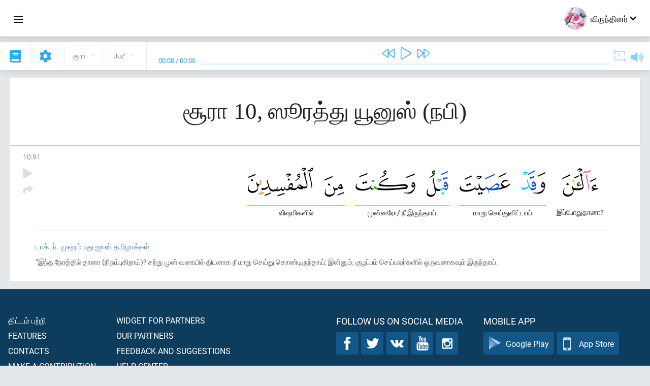

--- FILE ---
content_type: text/html; charset=UTF-8
request_url: https://ta.quranacademy.org/quran/10:91
body_size: 6573
content:
<!DOCTYPE html>
<html lang="ta" dir="ltr">
  <head>
    <meta charset="utf-8">
    <title>Surah 10 ஸூரத்து யூனுஸ் (நபி). Read and listen Quran · Quran Academy</title>
    <meta name="description" content="Read and listen Quran: Arabic, translation, word-by-word translation, and interpretation (tafsir). Sura 10 ஸூரத்து யூனுஸ் (நபி). Available translation...">

    <meta name="keywords" content="Read, Listen, Quran, quran.surah, quran.ayah, நபி, ஸூரத்து யூனுஸ்">

    <meta http-equiv="X-UA-Compatible" content="IE=edge">
    <meta name="viewport" content="width=device-width, initial-scale=1, user-scalable=no">


<script>
    window.Loader = new function () {
        var self = this

        this.onFullLoadFirstCallbacks = [];
        this.onFullLoadCallbacks = [];

        this.isLoaded = false;

        this.loadedStylesheets = [];

        function runCallbacks(callbacks) {
            var errors = [];

            callbacks.map(function (callback) {
                try {
                    callback();
                } catch (e) {
                    errors.push(e);
                }
            });

            return errors
        }

        this.onFullLoad = function(callback) {
            if (this.isLoaded) {
                callback();
            } else {
                this.onFullLoadCallbacks.push(callback);
            }
        };

        this.onFullLoadFirst = function(callback) {
            if (this.isLoaded) {
                callback();
            } else {
                this.onFullLoadFirstCallbacks.push(callback);
            }
        };

        this.loaded = function () {
            const firstCallbackErrors = runCallbacks(this.onFullLoadFirstCallbacks);
            const callbackErrors = runCallbacks(this.onFullLoadCallbacks);

            this.isLoaded = true;

            firstCallbackErrors.map(function (e) {
                throw e;
            });

            callbackErrors.map(function (e) {
                throw e;
            });
        };
    };
</script><link rel="shortcut icon" href="/favicons/favicon.ico" type="image/x-icon">
<link rel="icon" type="image/png" href="/favicons/favicon-32x32.png" sizes="32x32">
<link rel="icon" type="image/png" href="/favicons/android-chrome-192x192.png" sizes="192x192">
<link rel="icon" type="image/png" href="/favicons/favicon-96x96.png" sizes="96x96">
<link rel="icon" type="image/png" href="/favicons/favicon-16x16.png" sizes="16x16">
<link rel="apple-touch-icon" sizes="57x57" href="/favicons/apple-touch-icon-57x57.png">
<link rel="apple-touch-icon" sizes="60x60" href="/favicons/apple-touch-icon-60x60.png">
<link rel="apple-touch-icon" sizes="72x72" href="/favicons/apple-touch-icon-72x72.png">
<link rel="apple-touch-icon" sizes="76x76" href="/favicons/apple-touch-icon-76x76.png">
<link rel="apple-touch-icon" sizes="114x114" href="/favicons/apple-touch-icon-114x114.png">
<link rel="apple-touch-icon" sizes="120x120" href="/favicons/apple-touch-icon-120x120.png">
<link rel="apple-touch-icon" sizes="144x144" href="/favicons/apple-touch-icon-144x144.png">
<link rel="apple-touch-icon" sizes="152x152" href="/favicons/apple-touch-icon-152x152.png">
<link rel="apple-touch-icon" sizes="180x180" href="/favicons/apple-touch-icon-180x180.png">
<link rel="manifest" href="/favicons/manifest.json">
<meta name="msapplication-TileColor" content="#5e1596">
<meta name="msapplication-TileImage" content="/favicons/mstile-144x144.png">
<meta name="msapplication-config" content="/favicons/browserconfig.xml">
<meta name="theme-color" content="#ffffff"><link rel="stylesheet" href="https://use.typekit.net/srz0rtf.css">

<link href="/compiled/browser/app.6a5c3dc06d11913ad7bb.css" rel="stylesheet" type="text/css" />
<script type="application/ld+json">
{
  "@context" : "http://schema.org",
  "@type" : "Organization",
  "name" : "Quran Academy",
  "url" : "https://ta.quranacademy.org",
  "description": "In the Academy you will be able to learn the Quran, Arabic language, tajwed, grammar and tafsir from any level. Learn and share the knowledge!",
  "sameAs" : [
    "https://www.facebook.com/quranacademy",
    "https://twitter.com/quranacademy",
    "https://plus.google.com/u/0/+HolyQuranAcademy",
    "https://www.instagram.com/holyquranacademy",
    "https://www.youtube.com/holyquranacademy",
    "https://www.linkedin.com/company/quranacademy",
    "https://www.pinterest.com/holyquranworld",
    "https://soundcloud.com/quranacademy",
    "https://quranacademy.tumblr.com",
    "https://github.com/quranacademy",
    "https://vk.com/quranacademy",
    "https://medium.com/@quranacademy",
    "https://ok.ru/quranacademy",
    "https://telegram.me/quranacademy",
    "https://www.flickr.com/photos/quranacademy",
    "https://vk.com/holyquranworld"
  ]
}
</script>


<meta name="dmca-site-verification" content="aURaWlRBeVA0Z0FvNkc3Q3cvNFBKKzhLWkFRWHg5c05GQ2ZXb1FxN01JQT01" />



  </head>
  <body class="ltr-mode"><div id="react-module-696c63d4c5d13" class=" react-module-header"></div>
            <script>
                Loader.onFullLoadFirst(function () {
                    mountReactComponent('react-module-696c63d4c5d13', 'header', {"navigationMenuActiveItemCode":"quran","encyclopediaAvailable":false,"str":{"adminPanel":"Admin Panel","bookmarks":"Bookmarks","encyclopedia":"Encyclopedia","guest":"\u0bb5\u0bbf\u0bb0\u0bc1\u0ba8\u0bcd\u0ba4\u0bbf\u0ba9\u0bb0\u0bcd","help":"Help","interactiveLessons":"Interactive Lessons","logIn":"Login","logOut":"\u0bb5\u0bc6\u0bb3\u0bbf\u0baf\u0bc7\u0bb1\u0bc1","memorization":"Quran memorization","profile":"\u0b9a\u0bc1\u0baf\u0bb5\u0bbf\u0bb5\u0bb0\u0bae\u0bcd","quran":"Quran","settings":"\u0b85\u0bae\u0bc8\u0baa\u0bcd\u0baa\u0bc1\u0b95\u0bb3\u0bcd","siteSections":"Site sections"},"urls":{"adminPanel":"https:\/\/ta.quranacademy.org\/admin","encyclopedia":"https:\/\/ta.quranacademy.org\/encyclopedia","helpCenter":"https:\/\/ta.quranacademy.org\/help","interactiveLessons":"https:\/\/ta.quranacademy.org\/courses","login":"https:\/\/ta.quranacademy.org\/login","memorization":"https:\/\/ta.quranacademy.org\/memorization","profile":"https:\/\/ta.quranacademy.org\/profile","quran":"https:\/\/ta.quranacademy.org\/quran","settings":"https:\/\/ta.quranacademy.org\/profile\/settings\/personal-information"}}, 'render', true)
                });
            </script>
        
    <div id="content">
<div class="page-container"><div id="react-module-696c63d4c4c95" class=" react-module-quran"></div>
            <script>
                Loader.onFullLoadFirst(function () {
                    mountReactComponent('react-module-696c63d4c4c95', 'quran', {"displayMode":"ayah","currentSuraNum":10,"currentSura":{"id":10,"basmala":true,"type_id":1,"ayats_count":109,"juz_num":11,"juz_page":4,"hizb_num":21,"hizb_page":4,"rub_num":83,"ayat_begin_id":1365,"ayat_end_id":1473,"number":10,"arabic_name":"\u064a\u0648\u0646\u0633","text":{"id":1118,"name":"\u0ba8\u0baa\u0bbf","sura_id":10,"language_id":49,"transliteration":"\u0bb8\u0bc2\u0bb0\u0ba4\u0bcd\u0ba4\u0bc1 \u0baf\u0bc2\u0ba9\u0bc1\u0bb8\u0bcd","about_markdown":null,"about_html":null}},"basmalaAyat":{"id":1,"surahNumber":1,"juzNumber":1,"number":1,"sajdah":false,"wordGroups":[{"id":2669037,"ayahId":1,"surahNumber":1,"ayahNumber":1,"index":0,"text":"\u0baa\u0bc6\u0baf\u0bb0\u0bbe\u0bb2\u0bcd","words":[{"id":1,"surahNumber":1,"ayahNumber":1,"order":1,"hasOwnImage":true,"imageWidth":88,"imageHeight":100,"text":"\u0baa\u0bc6\u0baf\u0bb0\u0bbe\u0bb2\u0bcd"}],"isLastWordGroupOfAyah":false},{"id":2669038,"ayahId":1,"surahNumber":1,"ayahNumber":1,"index":1,"text":"\u0b85\u0bb2\u0bcd\u0bb2\u0bbe\u0bb9\u0bcd\u0bb5\u0bbf\u0ba9\u0bcd","words":[{"id":2,"surahNumber":1,"ayahNumber":1,"order":2,"hasOwnImage":true,"imageWidth":40,"imageHeight":100,"text":"\u0b85\u0bb2\u0bcd\u0bb2\u0bbe\u0bb9\u0bcd\u0bb5\u0bbf\u0ba9\u0bcd"}],"isLastWordGroupOfAyah":false},{"id":2669039,"ayahId":1,"surahNumber":1,"ayahNumber":1,"index":2,"text":"\u0baa\u0bc7\u0bb0\u0bb0\u0bc1\u0bb3\u0bbe\u0bb3\u0ba9\u0bcd","words":[{"id":3,"surahNumber":1,"ayahNumber":1,"order":3,"hasOwnImage":true,"imageWidth":131,"imageHeight":100,"text":"\u0baa\u0bc7\u0bb0\u0bb0\u0bc1\u0bb3\u0bbe\u0bb3\u0ba9\u0bcd"}],"isLastWordGroupOfAyah":false},{"id":2669040,"ayahId":1,"surahNumber":1,"ayahNumber":1,"index":3,"text":"\u0baa\u0bc7\u0bb0\u0ba9\u0bcd\u0baa\u0bbe\u0bb3\u0ba9\u0bcd","words":[{"id":4,"surahNumber":1,"ayahNumber":1,"order":4,"hasOwnImage":true,"imageWidth":92,"imageHeight":100,"text":"\u0baa\u0bc7\u0bb0\u0ba9\u0bcd\u0baa\u0bbe\u0bb3\u0ba9\u0bcd"}],"isLastWordGroupOfAyah":true}]},"ayats":[{"id":1455,"surahNumber":10,"juzNumber":11,"number":91,"sajdah":false,"wordGroups":[{"id":2691592,"ayahId":1455,"surahNumber":10,"ayahNumber":91,"index":0,"text":"\u0b87\u0baa\u0bcd\u0baa\u0bcb\u0ba4\u0bc1\u0ba4\u0bbe\u0ba9\u0bbe?","words":[{"id":27822,"surahNumber":10,"ayahNumber":91,"order":1,"hasOwnImage":true,"imageWidth":71,"imageHeight":100,"text":"\u0b87\u0baa\u0bcd\u0baa\u0bcb\u0ba4\u0bc1\u0ba4\u0bbe\u0ba9\u0bbe?"}],"isLastWordGroupOfAyah":false},{"id":2691593,"ayahId":1455,"surahNumber":10,"ayahNumber":91,"index":1,"text":"\u0bae\u0bbe\u0bb1\u0bc1 \u0b9a\u0bc6\u0baf\u0bcd\u0ba4\u0bc1\u0bb5\u0bbf\u0b9f\u0bcd\u0b9f\u0bbe\u0baf\u0bcd","words":[{"id":27823,"surahNumber":10,"ayahNumber":91,"order":2,"hasOwnImage":true,"imageWidth":47,"imageHeight":100,"text":"\u0bae\u0bbe\u0bb1\u0bc1 \u0b9a\u0bc6\u0baf\u0bcd\u0ba4\u0bc1\u0bb5\u0bbf\u0b9f\u0bcd\u0b9f\u0bbe\u0baf\u0bcd"},{"id":27824,"surahNumber":10,"ayahNumber":91,"order":3,"hasOwnImage":true,"imageWidth":100,"imageHeight":100,"text":"*"}],"isLastWordGroupOfAyah":false},{"id":2691594,"ayahId":1455,"surahNumber":10,"ayahNumber":91,"index":2,"text":"\u0bae\u0bc1\u0ba9\u0bcd\u0ba9\u0bb0\u0bcb\/ \u0ba8\u0bc0 \u0b87\u0bb0\u0bc1\u0ba8\u0bcd\u0ba4\u0bbe\u0baf\u0bcd","words":[{"id":27825,"surahNumber":10,"ayahNumber":91,"order":4,"hasOwnImage":true,"imageWidth":43,"imageHeight":100,"text":"\u0bae\u0bc1\u0ba9\u0bcd\u0ba9\u0bb0\u0bcb\/ \u0ba8\u0bc0 \u0b87\u0bb0\u0bc1\u0ba8\u0bcd\u0ba4\u0bbe\u0baf\u0bcd"},{"id":27826,"surahNumber":10,"ayahNumber":91,"order":5,"hasOwnImage":true,"imageWidth":118,"imageHeight":100,"text":"*"}],"isLastWordGroupOfAyah":false},{"id":2691595,"ayahId":1455,"surahNumber":10,"ayahNumber":91,"index":3,"text":"\u0bb5\u0bbf\u0bb7\u0bae\u0bbf\u0b95\u0bb3\u0bbf\u0bb2\u0bcd","words":[{"id":27827,"surahNumber":10,"ayahNumber":91,"order":6,"hasOwnImage":true,"imageWidth":39,"imageHeight":100,"text":"\u0bb5\u0bbf\u0bb7\u0bae\u0bbf\u0b95\u0bb3\u0bbf\u0bb2\u0bcd"},{"id":27828,"surahNumber":10,"ayahNumber":91,"order":7,"hasOwnImage":true,"imageWidth":129,"imageHeight":100,"text":"*"}],"isLastWordGroupOfAyah":true}]}],"bookmarks":[],"currentJuzNum":11,"pageCount":null,"currentPage":null,"ayatsPerPage":null,"mushafPageNumber":219,"customTranslationIds":null,"currentRecitation":{"urlMask":"https:\/\/quran-audio.quranacademy.org\/by-ayah\/Mishari_Rashid_Al-Afasy_128kbps\/{sura}\/{ayat}.mp3","padZeros":true},"str":{"autoScrollDuringPlayback":"Auto scroll during playback","ayat":"\u0b85\u0baf\u0bbe\u0bb9\u0bcd","commonSettings":"Common","continuousReading":"Continuous reading","copiedToClipboard":"Link Copied to Clipboard","error":"\u0baa\u0bbf\u0bb4\u0bc8","errorLoadingPage":"Error loading page","juz":"Juz'","reciter":"Reciter","searchPlaceholder":"Search...","select":"Select","sura":"\u0b9a\u0bc2\u0bb0\u0bbe","tajweedRulesHighlighting":"Tajweed highlighting","translationsAndTafseers":"Translations and tafseers","quran":"\u0b89\u0ba9\u0bcd\u0ba9\u0ba4\u0bae\u0bbe\u0ba9 \u0b95\u0bc1\u0bb0\u0bbe\u0ba9\u0bcd","withWordsHighlighting":"With words highlighting","wordByWordTranslation":"Translation by words","wordByWordTranslationLanguage":"Word by word translation language"}}, 'render', false)
                });
            </script>
        
</div>

<script>
    var metaViewPort = document.querySelector('meta[name="viewport"]')

            metaViewPort.setAttribute('content', 'width=device-width, initial-scale=1, user-scalable=no')
    </script>

    </div><div id="react-module-696c63d4c5dd8" class=" react-module-whats-new-alert"></div>
            <script>
                Loader.onFullLoadFirst(function () {
                    mountReactComponent('react-module-696c63d4c5dd8', 'whats-new-alert', {"str":{"whatsNew":"What's new?"},"apiUrls":{"getUpdates":"https:\/\/ta.quranacademy.org\/whats-new\/updates"}}, 'render', false)
                });
            </script>
        <div id="react-module-696c63d4c6a53" class=" react-module-footer"></div>
            <script>
                Loader.onFullLoadFirst(function () {
                    mountReactComponent('react-module-696c63d4c6a53', 'footer', {"androidAppLink":"https:\/\/play.google.com\/store\/apps\/details?id=org.quranacademy.quran","helpCenterAvailable":true,"iosAppLink":"https:\/\/apps.apple.com\/ru\/app\/quran-academy-reader\/id1481765206","str":{"aboutProject":"\u0ba4\u0bbf\u0b9f\u0bcd\u0b9f\u0bae\u0bcd \u0baa\u0bb1\u0bcd\u0bb1\u0bbf","blog":"Blog","contacts":"Contacts","contribute":"Make a contribution","currentFeatures":"Features","followUsInSocialMedia":"Follow us on social media","helpCenter":"Help center","mobileApp":"Mobile App","ourPartners":"Our partners","partnersWidget":"Widget for partners","privacyPolicy":"Privacy policy","radio":"Radio","support":"Feedback and suggestions","termsOfUse":"\u0baa\u0baf\u0ba9\u0bcd\u0baa\u0bbe\u0b9f\u0bcd\u0b9f\u0bc1 \u0bb5\u0bbf\u0ba4\u0bbf\u0bae\u0bc1\u0bb1\u0bc8\u0b95\u0bb3\u0bcd"},"urls":{"privacyPolicy":"https:\/\/ta.quranacademy.org\/page\/1-privacy_policy","termsOfUse":"https:\/\/ta.quranacademy.org\/page\/2-terms_of_use"}}, 'render', true)
                });
            </script>
        <div id="react-module-696c63d4c6a68" class=" react-module-toastify"></div>
            <script>
                Loader.onFullLoadFirst(function () {
                    mountReactComponent('react-module-696c63d4c6a68', 'toastify', {"keepMounted":true}, 'render', false)
                });
            </script>
        <script src="https://ta.quranacademy.org/ui-strings/ta?1746213903"></script>

    <script>
        ENV = {"avatarDimensions":[200,100,50],"appVersion":"062e8d11e8d8af2fe39585b2ba4e4927554168f8","csrfToken":"iZOo8lyN1rC28ePfzVldt1B8Z2DlNLH1MuwooEch","currentLanguage":{"id":49,"code":"ta","active":true,"is_default":false,"locale":"ta_IN","yandex_language_id":2,"is_rtl":false,"fallback_language_id":2,"level":3,"code_iso1":"ta","code_iso3":"tam","original_name":"\u0ba4\u0bae\u0bbf\u0bb4\u0bcd"},"debug":false,"domain":"quranacademy.org","environment":"production","isGuest":true,"languages":[{"id":49,"code":"ta","scriptDirection":"ltr","name":"\u0ba4\u0bae\u0bbf\u0bb4\u0bcd","originalName":"\u0ba4\u0bae\u0bbf\u0bb4\u0bcd","fallbackLanguageId":2},{"id":53,"code":"bg","scriptDirection":"ltr","name":"Bulgarian","originalName":"\u0411\u044a\u043b\u0433\u0430\u0440\u0441\u043a\u0438","fallbackLanguageId":1},{"id":57,"code":"tt","scriptDirection":"ltr","name":"Tatar","originalName":"\u0422\u0430\u0442\u0430\u0440\u0447\u0430","fallbackLanguageId":1},{"id":58,"code":"uk","scriptDirection":"ltr","name":"Ukranian","originalName":"\u0423\u043a\u0440\u0430\u0457\u043d\u0441\u044c\u043a\u0430","fallbackLanguageId":1},{"id":4,"code":"az","scriptDirection":"ltr","name":"Azerbaijan","originalName":"Az\u0259rbaycan dili","fallbackLanguageId":1},{"id":5,"code":"tg","scriptDirection":"ltr","name":"Tajik","originalName":"\u0422\u043e\u04b7\u0438\u043a\u04e3","fallbackLanguageId":1},{"id":39,"code":"uz","scriptDirection":"ltr","name":"Uzbek","originalName":"O'zbek","fallbackLanguageId":1},{"id":40,"code":"kk","scriptDirection":"ltr","name":"Kazakh","originalName":"\u049a\u0430\u0437\u0430\u049b \u0442\u0456\u043b\u0456","fallbackLanguageId":1},{"id":44,"code":"inh","scriptDirection":"ltr","name":"Ingush","originalName":"\u0413l\u0430\u043b\u0433I\u0430\u0439","fallbackLanguageId":1},{"id":79,"code":"kbd","scriptDirection":"ltr","name":"Kabardian-Circassian language","originalName":"\u0410\u0434\u044b\u0433\u044d\u0431\u0437\u044d","fallbackLanguageId":1},{"id":82,"code":"krc","scriptDirection":"ltr","name":"Karachay-Balkar language","originalName":"\u041a\u044a\u0430\u0440\u0430\u0447\u0430\u0439-\u043c\u0430\u043b\u043a\u044a\u0430\u0440","fallbackLanguageId":1},{"id":45,"code":"av","scriptDirection":"ltr","name":"Avar","originalName":"\u0410\u0432\u0430\u0440 \u043c\u0430\u0446\u0304I","fallbackLanguageId":1},{"id":46,"code":"ce","scriptDirection":"ltr","name":"Chechen","originalName":"\u041d\u043e\u0445\u0447\u0438\u0439","fallbackLanguageId":1},{"id":48,"code":"lez","scriptDirection":"ltr","name":"Lezghian","originalName":"\u041b\u0435\u0437\u0433\u0438","fallbackLanguageId":1},{"id":43,"code":"ba","scriptDirection":"ltr","name":"Bashkir","originalName":"\u0411\u0430\u0448\u04a1\u043e\u0440\u0442","fallbackLanguageId":1},{"id":2,"code":"en","scriptDirection":"ltr","name":"English","originalName":"English","fallbackLanguageId":1},{"id":52,"code":"id","scriptDirection":"ltr","name":"Indonesian","originalName":"Bahasa Indonesia","fallbackLanguageId":2},{"id":54,"code":"ka","scriptDirection":"ltr","name":"Georgian","originalName":"\u10e5\u10d0\u10e0\u10d7\u10e3\u10da\u10d8","fallbackLanguageId":2},{"id":55,"code":"ha","scriptDirection":"ltr","name":"Hausa","originalName":"Hausa","fallbackLanguageId":2},{"id":56,"code":"so","scriptDirection":"ltr","name":"Somali","originalName":"Af-Soomaali","fallbackLanguageId":2},{"id":6,"code":"tr","scriptDirection":"ltr","name":"Turkish","originalName":"T\u00fcrk\u00e7e","fallbackLanguageId":2},{"id":41,"code":"fr","scriptDirection":"ltr","name":"French","originalName":"Fran\u00e7ais","fallbackLanguageId":2},{"id":59,"code":"es","scriptDirection":"ltr","name":"Spanish","originalName":"Espa\u00f1ol","fallbackLanguageId":2},{"id":60,"code":"it","scriptDirection":"ltr","name":"Italian","originalName":"Italiano","fallbackLanguageId":2},{"id":61,"code":"sq","scriptDirection":"ltr","name":"Albanian","originalName":"Shqip","fallbackLanguageId":2},{"id":62,"code":"bs","scriptDirection":"ltr","name":"Bosnian","originalName":"Bosanski","fallbackLanguageId":2},{"id":63,"code":"zh","scriptDirection":"ltr","name":"Chinese","originalName":"\u4e2d\u6587(\u7b80\u4f53)","fallbackLanguageId":2},{"id":66,"code":"hi","scriptDirection":"ltr","name":"Hindi","originalName":"\u0939\u093f\u0928\u094d\u0926\u0940","fallbackLanguageId":2},{"id":64,"code":"cs","scriptDirection":"ltr","name":"Czech","originalName":"\u010ce\u0161tina","fallbackLanguageId":2},{"id":67,"code":"ja","scriptDirection":"ltr","name":"Japanese","originalName":"\u65e5\u672c\u8a9e","fallbackLanguageId":2},{"id":68,"code":"am","scriptDirection":"ltr","name":"Amharic","originalName":"\u12a0\u121b\u122d\u129b","fallbackLanguageId":2},{"id":69,"code":"ko","scriptDirection":"ltr","name":"Korean","originalName":"\ud55c\uad6d\uc5b4","fallbackLanguageId":2},{"id":70,"code":"ms","scriptDirection":"ltr","name":"Malay","originalName":"Bahasa Melayu","fallbackLanguageId":2},{"id":71,"code":"no","scriptDirection":"ltr","name":"Norwegian (Bokm\u00e5l)","originalName":"Norsk (bokm\u00e5l)","fallbackLanguageId":2},{"id":73,"code":"pl","scriptDirection":"ltr","name":"Polish","originalName":"Polski","fallbackLanguageId":2},{"id":74,"code":"pt","scriptDirection":"ltr","name":"Portuguese","originalName":"Portugu\u00eas","fallbackLanguageId":2},{"id":75,"code":"ro","scriptDirection":"ltr","name":"Romanian","originalName":"Rom\u00e2n\u0103","fallbackLanguageId":2},{"id":76,"code":"sv","scriptDirection":"ltr","name":"Swedish","originalName":"Svenska","fallbackLanguageId":2},{"id":77,"code":"th","scriptDirection":"ltr","name":"Thai","originalName":"\u0e20\u0e32\u0e29\u0e32\u0e44\u0e17\u0e22","fallbackLanguageId":2},{"id":80,"code":"el","scriptDirection":"ltr","name":"Greek","originalName":"\u0395\u03bb\u03bb\u03b7\u03bd\u03b9\u03ba\u03ac","fallbackLanguageId":2},{"id":81,"code":"he","scriptDirection":"rtl","name":"Hebrew","originalName":"\u05e2\u05d1\u05e8\u05d9\u05ea","fallbackLanguageId":2},{"id":83,"code":"ku","scriptDirection":"ltr","name":"Kurdish","originalName":"Kurd\u00ee","fallbackLanguageId":2},{"id":85,"code":"sw","scriptDirection":"ltr","name":"Swahili","originalName":"Kiswahili","fallbackLanguageId":2},{"id":86,"code":"ug","scriptDirection":"rtl","name":"Uyghur language","originalName":"\u0626\u06c7\u064a\u063a\u06c7\u0631\u0686\u06d5","fallbackLanguageId":2},{"id":47,"code":"de","scriptDirection":"ltr","name":"German","originalName":"Deutsch","fallbackLanguageId":2},{"id":3,"code":"ar","scriptDirection":"rtl","name":"Arabic","originalName":"\u0627\u0644\u0639\u0631\u0628\u064a\u0629","fallbackLanguageId":2},{"id":50,"code":"bn","scriptDirection":"ltr","name":"Bangla","originalName":"\u09ac\u09be\u0982\u09b2\u09be","fallbackLanguageId":2},{"id":51,"code":"ne","scriptDirection":"ltr","name":"Nepali","originalName":"\u0928\u0947\u092a\u093e\u0932\u0940","fallbackLanguageId":2},{"id":65,"code":"nl","scriptDirection":"ltr","name":"Dutch","originalName":"Nederlands","fallbackLanguageId":47},{"id":72,"code":"fa","scriptDirection":"rtl","name":"Persian","originalName":"\u0641\u0627\u0631\u0633\u06cc\u200f","fallbackLanguageId":3},{"id":78,"code":"ur","scriptDirection":"rtl","name":"Urdu","originalName":"\u0627\u0631\u062f\u0648","fallbackLanguageId":66},{"id":1,"code":"ru","scriptDirection":"ltr","name":"Russian","originalName":"\u0420\u0443\u0441\u0441\u043a\u0438\u0439","fallbackLanguageId":null},{"id":84,"code":"mo","scriptDirection":"ltr","name":"Moldovan","originalName":"Moldoveneasc\u0103","fallbackLanguageId":75}],"protocol":"https","rollbarEnabled":true,"rollbarToken":"031444658e4a4040a38ef6bb27379125","settings":{"quran_app_banner_closed":false,"media_players_volume":0.7,"admin_sidebar_opened":true,"admin_selected_quran_wbw_translations":[],"quran_ayats_translations":[70],"quran_word_by_word_translation_enabled":true,"quran_word_by_word_translation":46,"quran_words_continuous_reading":false,"quran_tajweed_enabled":true,"quran_auto_scroll_during_playback_enabled":false,"quran_recitation_id":14,"quran_recitation_repeat_count":1,"interactive_lessons_layout":"new","puzzle_settings":true,"puzzle_level":20,"puzzle_ayat_recitation_id":11,"puzzle_is_audio":true,"puzzle_repeat_count":1,"puzzle_repeat_interval":0,"puzzle_is_tajweed":true,"puzzle_is_translation":true,"puzzle_language_id":1,"puzzle_is_strict_mode":false,"puzzle_add_words":false},"user":null,"yandexMetrikaKey":"44763238"}

        isNodeJs = false
    </script>

    <script src="/compiled/browser/app.4b8113e5f5306e3ecc4a.js"></script>
    <script async src="/compiled/browser/react.e1fa4e13232be61691cb.chunk.js"></script>


<script>
  (function(i,s,o,g,r,a,m){i['GoogleAnalyticsObject']=r;i[r]=i[r]||function(){
  (i[r].q=i[r].q||[]).push(arguments)},i[r].l=1*new Date();a=s.createElement(o),
  m=s.getElementsByTagName(o)[0];a.async=1;a.src=g;m.parentNode.insertBefore(a,m)
  })(window,document,'script','https://www.google-analytics.com/analytics.js','ga');

  ga('create', 'UA-99896292-1', 'auto');
  ga('send', 'pageview');
  setTimeout(function(){
      ga('send', 'event', 'New Visitor', location.pathname);
  }, 15000);
</script>

<!-- Yandex.Metrika counter -->
<script type="text/javascript">
    (function (d, w, c) {
        (w[c] = w[c] || []).push(function() {
            try {
                w.yaCounter44763238 = new Ya.Metrika({
                    id:44763238,
                    clickmap:true,
                    trackLinks:true,
                    accurateTrackBounce:true,
                    webvisor:true
                });
            } catch(e) { }
        });

        var n = d.getElementsByTagName("script")[0],
            s = d.createElement("script"),
            f = function () { n.parentNode.insertBefore(s, n); };
        s.type = "text/javascript";
        s.async = true;
        s.src = "https://mc.yandex.ru/metrika/watch.js";

        if (w.opera == "[object Opera]") {
            d.addEventListener("DOMContentLoaded", f, false);
        } else { f(); }
    })(document, window, "yandex_metrika_callbacks");
</script>
<noscript><div><img src="https://mc.yandex.ru/watch/44763238" style="position:absolute; left:-9999px;" alt="" /></div></noscript>
<!-- /Yandex.Metrika counter -->



<script>
    var Tawk_API = Tawk_API || {};
    var Tawk_LoadStart = new Date();

    Loader.onFullLoad(function () {
        var s1  =document.createElement("script");
        var s0 = document.getElementsByTagName("script")[0];

        s1.async=true;
        s1.src='https://embed.tawk.to/5a564c2bd7591465c7069e5c/default';
        s1.charset='UTF-8';

        s1.setAttribute('crossorigin','*');

        s0.parentNode.insertBefore(s1,s0);
    });
</script>

<script src="https://images.dmca.com/Badges/DMCABadgeHelper.min.js"></script>
  </body>
</html>